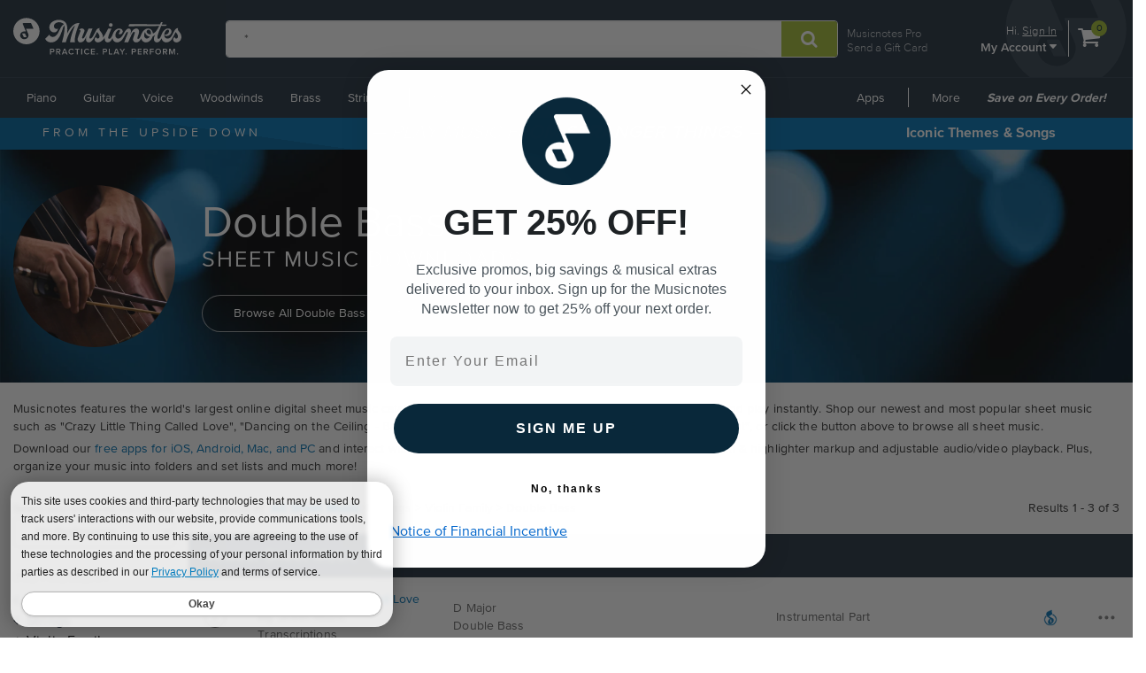

--- FILE ---
content_type: application/javascript
request_url: https://b.sli-spark.com/sli-spark.js
body_size: 2355
content:
function SliSpark(W,S){var H=undefined,L=W,O=S,w=H,c=H,U=H,z=H,B=H,a=H,r=H,l=H,I=[],v="https:",M=H,K=H,q=H,o=1,X=0,V="",ab=0,ag=new Date().getTime(),P=H,u=0,A=H,k=[],f=H,ae=H,D=H,p="SLIBeacon",N="SLI1",J="SLI2",F="SLI4",m=false,R=31536000,Q=15552000,h=43200,i=1800,C=0,j=0,G="b.sli-spark.com/b.png?",t="SLIData",af=false,b=H;function e(ah){return encodeURIComponent(ah)}function T(ai,ak,aj,al){if(af){ak="";aj=0}var an=H,ah=";",am=H;if(aj>=0){an=new Date();an.setSeconds(aj);ah="; expires="+an.toGMTString()}am=ai+"="+ak+ah+"; path="+al+f+"; SameSite=None; Secure;";document.cookie=am;return am}function n(ah,aj,ai,ak){T(ah+ae,"",0,ak);ah+=D;return T(ah,aj,ai,ak)}function x(al,ah){al+=ah;var ak=H;var ai=new RegExp(al+"\\s*=\\s*([^\\s;$]*)\\s*(?:;|$)","g");var aj=ai.exec(document.cookie);if(aj===null){return ak}ak=aj[1];return ak}function s(ai){var ah=x(ai,D);if(ah){return ah}ah=x(ai,ae);if(ah){T(ai+ae,"",0,"/");return ah}return H}function ad(ai){var aj="";for(var ah=0;ah<9;ah++){aj+=String.fromCharCode(65+Math.round(Math.random()*25))}aj+=(ai);for(ah=0;ah<9;ah++){aj+=String.fromCharCode(65+Math.round(Math.random()*25))}return aj}var aa=function Y(am,ak,aj,ah,ai){this.transactionId=am;this.systemUserId=ak;this.orderTotal=aj;this.shippingTotal=ah;this.taxTotal=ai;this.items=[];var al=function(ap,ao,an){this.sku=ap;this.qty=ao;this.total=an;this.toString=function(){return"("+e(this.sku)+"|"+e(this.qty)+"|"+e(this.total)+")"}};this.addItem=function(aq,ap,ao){var an=new al(aq,ap,ao);this.items.push(an)}};function Z(){m=true;if(f===H){E()}b=x(t,"");if(b==="0"){af=true;n(p,"",0,"/");n(N,"",0,"/");n(J,"",0,"/");n(F,"",0,"/")}q=s(p);var ao=/\W/;if(q!==H&&ao.test(q)){q=ad(ag)}var al=s(J),ap=s(N),an,aj=H;if(ap&&al&&q){an=ap.split(".");if(an.length===3){V=an[0];o=parseInt(an[1],10)+1;ab=an[2]}else{if(an.length===4){aj=an[0];V=an[1];o=parseInt(an[2],10)+1;ab=an[3]}}if((ag-(h*1000))>V){V=ag;o=1;ab=0}}else{if(q&&ap){an=ap.split(".");if(an.length===4){aj=an[0]}V=ag;o=1;ab=0}else{if(q&&al){an=al.split(".");if(an.length===4){aj=an[0]}V=ag;o=1;ab=0}else{if(al){u|=2;an=al.split(".");if(an.length===3){V=an[0];o=parseInt(an[1],10)+1;ab=an[2]}else{if(an.length===4){aj=an[0];V=an[1];o=parseInt(an[2],10)+1;ab=an[3]}}if((ag-(h*1000))>V){V=ag;o=1;ab=0}}else{V=ag;o=1;ab=0}}}}if(q===H){q=ad(ag)}n(p,q,R,"/");A=q+"."+V+"."+o+"."+ab;n(N,A,i,"/");n(J,A,-1,"/");var ai=s(J),ak=s(N);if(ai===H){u|=1}if(ak===H){u|=2}P=s(F);if(P===H){P=0}try{M=top.document.referrer}catch(am){try{M=document.referrer}catch(ah){M=H}}}this.addTransaction=function(al,ak,aj,ah,ai){K=new aa(al,ak,aj,ah,ai)};this.addItem=function(aj,ai,ah){if(K!==H){K.addItem(aj,ai,ah)}};this.addSearch=function(ak,aj,ah,al,ai){if(!m){Z()}else{o+=1}U=ak;a=aj;B=ah;r=al;if(ai){l=ai}ab=parseInt(ab,10)+1;A=q+"."+V+"."+o+"."+ab;P=ag;n(N,A,i,"/");n(J,A,-1,"/");n(F,ag,Q,"/")};this.setPageType=function(ah){z=ah};this.setLocation=function(ah){w=ah};this.addPageSku=function(ah){I.push(e(ah))};this.setSystemUserId=function(ah){c=ah};this.setCookieDomain=function(ah){if(ah.substring(0,1)!=="."){ah="."+ah}f="; domain="+ah;ae=d(subDomain);D=g(subDomain)};this.addCustomField=function(ai,ah){var aj=[ai,ah];if(j){k=[];j=0}k.push(aj)};this.writeTrackCode=function(){ac("pageview")};this.writeEventCode=function(){ac("event")};function ac(aj){if(!m){Z()}X+=1;var ai=G,am,ak;am="logtype="+e(aj);am+="&custCode="+e(L);am+="&siteId="+e(O);am+="&sessionId="+e(A);am+="&eventCount="+e(X);am+="&lastVisit="+e(V);if(P){am+="&lastSearch="+e(P)}if(w){am+="&location="+e(w)}if(c){am+="&systemUserId="+e(c)}if(U){am+="&searchTerm="+e(U)}if(z){am+="&pageType="+e(z)}if(B){am+="&searchPageNumber="+e(B)}if(a){am+="&numberSearchResults="+e(a)}if(r){am+="&searchRefinements="+e(r)}if(l){am+="&sort="+e(l)}if(M){am+="&referrer="+e(M)}if(u){am+="&bcf="+e(u)}if(I.length){am+="&sku="+e(I.join(";"));I=[]}y();if(k.length){var al="";for(ak=0;ak<k.length;ak++){var ah="("+e(k[ak][0])+":"+e(k[ak][1])+")";al+=(ak>0)?";"+ah:ah}am+="&customFields=u"+e(al);j=1}if(b!==H){am+="&p="+e(b)}var an=new Image(1,1);an.src=v+"//"+ai+am;an.onload=function(){}}this.writeTransactionCode=function(){if(!m){Z()}X+=1;var ai=G,al="logtype=transaction";al+="&custCode="+e(L);al+="&siteId="+e(O);al+="&transactionId="+e(K.transactionId);al+="&systemUserId="+e(K.systemUserId);al+="&orderTotal="+e(K.orderTotal);al+="&shippingTotal="+e(K.shippingTotal);al+="&taxTotal="+e(K.taxTotal);al+="&sessionId="+e(A);al+="&eventCount="+e(X);al+="&lastVisit="+e(V);if(P){al+="&lastSearch="+e(P)}if(u){al+="&bcf="+e(u)}if(K.items.length){var an="";for(var aj=0;aj<K.items.length;aj++){an+=(aj>0)?";"+K.items[aj].toString():K.items[aj].toString()}al+="&items=u"+e(an)}y();if(k.length){var ak="";for(aj=0;aj<k.length;aj++){var ah="("+e(k[aj][0])+":"+e(k[aj][1])+")";ak+=(aj>0)?";"+ah:ah}al+="&customFields=u"+e(ak);j=1}if(b!==H){al+="&p="+e(b)}var am=new Image(1,1);am.src=v+"//"+ai+al;am.onload=function(){}};function d(ak){var ai=0;for(var ah=0,aj=ak.length;ah<aj;ah++){ai=(ai>>2)^ak.charCodeAt(ah)}return"_"+ai}function g(al){var aj=65535,ah=65535;for(var ai=0,ak=al.length;ai<ak;ai++){ah+=aj+=al.charCodeAt(ai)}aj=(aj&65535)+(aj>>16);ah=(ah&65535)+(ah>>16);return"_"+Math.abs(ah<<16|aj)}function E(){var ak=document.domain.split(".");var aj=ak[ak.length-1];var ai="sli_domain_locator";for(var ah=ak.length-2;ah>=0;ah--){aj=ak[ah]+"."+aj;ae=d(aj);D=g(aj);f="; domain="+aj;n(ai,"s",-1,"/");if(s(ai)!==H){n(ai,"s",0,"/");return f}}f="; domain="+document.domain;ae=d(aj);D=g(aj)}function y(){var ai=0,ah=0;if(typeof(window.innerWidth)=="number"){ah=window.innerHeight;ai=window.innerWidth}else{if(document.documentElement&&(document.documentElement.clientWidth||document.documentElement.clientHeight)){ah=document.documentElement.clientHeight;ai=document.documentElement.clientWidth}else{if(document.body&&(document.body.clientWidth||document.body.clientHeight)){ah=document.body.clientHeight;ai=document.body.clientWidth}}}k.push(["_win",ai+"x"+ah]);if(window.screen){k.push(["_res",screen.width+"x"+screen.height])}}};